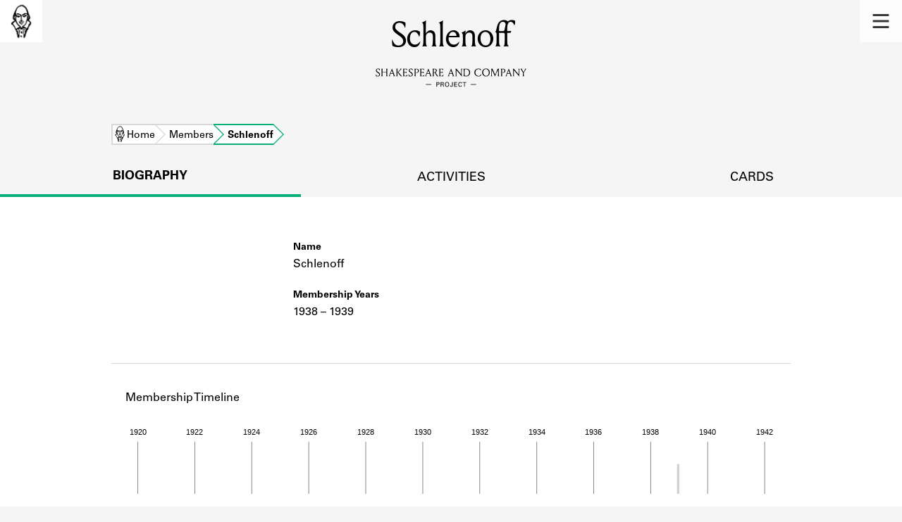

--- FILE ---
content_type: text/html; charset=utf-8
request_url: https://shakespeareandco.princeton.edu/members/schlenoff/
body_size: 6209
content:


<!DOCTYPE html>
<html lang="en" xmlns:schema="http://schema.org/" xmlns:og="http://ogp.me/ns#" class="no-js">
    <head>
        <!-- metadata -->
        <title>Schlenoff · Library Members · Shakespeare and Company Project</title>
        <meta charset="utf-8">
        <meta name="viewport" content="width=device-width, initial-scale=1">
        <link rel="apple-touch-icon" sizes="180x180" href="/static/favicon/apple-touch-icon.png" />
        <link rel="icon" type="image/png" sizes="32x32" href="/static/favicon/favicon-32x32.png" />
        <link rel="icon" type="image/png" sizes="16x16" href="/static/favicon/favicon-16x16.png" />
        <link rel="manifest" href="/static/favicon/site.webmanifest" />
        <link rel="mask-icon" href="/static/favicon/safari-pinned-tab.svg" color="#E9E9E9" />
        <meta name="theme-color" content="#ffffff" />
        







<meta name="description" content="Shakespeare and Company lending library member 1938 – 1939"/>



<meta name="citation_publisher" content="Center for Digital Humanities, Princeton University"/>
 
<meta name="citation_public_url" content="https://shakespeareandco.princeton.edu/members/schlenoff/" />





<meta property="og:title" content="Schlenoff" />

<meta property="og:type" content="website" />

<meta property="og:description" content="Shakespeare and Company lending library member 1938 – 1939"/>

<meta property="og:site_name" content="Shakespeare and Company Project"/>


<meta name="twitter:card" content="summary" />

<meta name="twitter:title" content="Schlenoff"/>


<meta name="twitter:description" content="Shakespeare and Company lending library member 1938 – 1939" />



 



    <meta property="og:image" content="https://shakespeareandco.princeton.edu/static/img/social.png" />
    <meta property="twitter:image" content="https://shakespeareandco.princeton.edu/static/img/social.png" />


<meta property="og:url" content="https://shakespeareandco.princeton.edu/members/schlenoff/" />
<meta name="twitter:url" content="https://shakespeareandco.princeton.edu/members/schlenoff/" />
<meta name="twitter:domain" content="shakespeareandco.princeton.edu" />
<meta name="twitter:site" content="@ShakesCoProject" />



        

        
        <script type="application/ld+json" nonce="AtWtdPgV1Xwqev+Z+nDXcQ==">{
  "@context": {
    "brick": "https://brickschema.org/schema/Brick#",
    "csvw": "http://www.w3.org/ns/csvw#",
    "dc": "http://purl.org/dc/elements/1.1/",
    "dcam": "http://purl.org/dc/dcam/",
    "dcat": "http://www.w3.org/ns/dcat#",
    "dcmitype": "http://purl.org/dc/dcmitype/",
    "dcterms": "http://purl.org/dc/terms/",
    "doap": "http://usefulinc.com/ns/doap#",
    "foaf": "http://xmlns.com/foaf/0.1/",
    "geo": "http://www.opengis.net/ont/geosparql#",
    "odrl": "http://www.w3.org/ns/odrl/2/",
    "org": "http://www.w3.org/ns/org#",
    "owl": "http://www.w3.org/2002/07/owl#",
    "prof": "http://www.w3.org/ns/dx/prof/",
    "prov": "http://www.w3.org/ns/prov#",
    "qb": "http://purl.org/linked-data/cube#",
    "rdf": "http://www.w3.org/1999/02/22-rdf-syntax-ns#",
    "rdfs": "http://www.w3.org/2000/01/rdf-schema#",
    "schema": "https://schema.org/",
    "schema1": "http://schema.org/",
    "sh": "http://www.w3.org/ns/shacl#",
    "skos": "http://www.w3.org/2004/02/skos/core#",
    "sosa": "http://www.w3.org/ns/sosa/",
    "ssn": "http://www.w3.org/ns/ssn/",
    "time": "http://www.w3.org/2006/time#",
    "vann": "http://purl.org/vocab/vann/",
    "void": "http://rdfs.org/ns/void#",
    "wgs": "https://www.w3.org/2003/01/geo/wgs84_pos#",
    "xsd": "http://www.w3.org/2001/XMLSchema#"
  },
  "@graph": [
    {
      "@id": "https://shakespeareandco.princeton.edu/members/schlenoff/",
      "@type": "schema1:ProfilePage",
      "schema1:breadcrumb": {
        "@id": "_:N728d3c9a82a14bc59d2e4bc425da2786"
      }
    },
    {
      "@id": "_:N728d3c9a82a14bc59d2e4bc425da2786",
      "@type": "schema1:BreadcrumbList",
      "schema1:itemListElement": [
        {
          "@id": "_:Neb11ac69fb544a81a2f40c390121c52d"
        },
        {
          "@id": "_:N20a373c90ca5478392ef46df0e5f5557"
        },
        {
          "@id": "_:N6aec8794f0fa4b80aa642116f7586a53"
        }
      ]
    },
    {
      "@id": "_:Neb11ac69fb544a81a2f40c390121c52d",
      "@type": "schema1:ListItem",
      "schema1:item": "https://shakespeareandco.princeton.edu/members/schlenoff/",
      "schema1:name": "Schlenoff",
      "schema1:position": 3
    },
    {
      "@id": "_:N20a373c90ca5478392ef46df0e5f5557",
      "@type": "schema1:ListItem",
      "schema1:item": "https://shakespeareandco.princeton.edu/members/",
      "schema1:name": "Members",
      "schema1:position": 2
    },
    {
      "@id": "_:N6aec8794f0fa4b80aa642116f7586a53",
      "@type": "schema1:ListItem",
      "schema1:item": "https://shakespeareandco.princeton.edu/",
      "schema1:name": "Home",
      "schema1:position": 1
    }
  ]
}</script>
        
        <!-- analytics -->
        
            

<script async src="https://www.googletagmanager.com/gtag/js?id=G-H1FNDPYCC6"></script>
<script nonce="AtWtdPgV1Xwqev+Z+nDXcQ==">
  
    window.dataLayer = window.dataLayer || [];
    function gtag(){dataLayer.push(arguments);}
    gtag('js', new Date());

    gtag('config', 'G-H1FNDPYCC6');
</script>

        
        <!-- styles -->
        
        
<link href="/static/css/memberMap-bfffd963f93d1c02d2e2.min.css" rel="stylesheet" />

        <link href="/static/css/main-bfffd963f93d1c02d2e2.min.css" rel="stylesheet" />
        <link href="/static/css/print-bfffd963f93d1c02d2e2.min.css" rel="stylesheet"  media="print" />
        
        <!-- scripts -->
        <script src="/static/js/main-bfffd963f93d1c02d2e2.min.js" ></script>
        
<script src="/static/js/d3.v5.min.js" nonce="AtWtdPgV1Xwqev+Z+nDXcQ=="></script>

        

<script defer data-domain="shakespeareandco.princeton.edu" src="https://plausible.io/js/script.file-downloads.hash.outbound-links.js "></script>


    </head>
    <body>
        


        
<nav id="main-nav" aria-label="header">
    <ul class="corners">
        <li class="home square">
            <a href="/" aria-label="home">
                <img src="/static/img/logo/SCo_logo_graphic.png" alt="Shakespeare & Company">
            </a>
        </li>
        <li class="menu square">
            <a id="open-main-menu" href="#main-menu" role="button">
                <img src="/static/img/icons/Menu.svg" alt="Open main menu">
            </a>
        </li>
    </ul>
    <ul id="main-menu" aria-label="primary navigation" aria-hidden="true">
        <li class="menu square">
            <a id="close-main-menu" href="#" role="button">
                <img src="/static/img/icons/Delete.svg" alt="Close main menu">
            </a>
        </li>
        
            <li>
                <a href="/members/">
                    <span class="title">Members</span>
                    <span class="subtitle">Learn about the members of the lending library.</span>
                </a>
            </li>
        
            <li>
                <a href="/books/">
                    <span class="title">Books</span>
                    <span class="subtitle">Explore the lending library holdings.</span>
                </a>
            </li>
        
            <li>
                <a href="/analysis/">
                    <span class="title">Discoveries</span>
                    <span class="subtitle">Learn about the Shakespeare and Company community.</span>
                </a>
            </li>
        
            <li>
                <a href="/sources/">
                    <span class="title">Sources</span>
                    <span class="subtitle">Learn about the lending library cards, logbooks, and address books.</span>
                </a>
            </li>
        
            <li>
                <a href="/about/">
                    <span class="title">About</span>
                    <span class="subtitle">Learn about the Shakespeare and Company Project.</span>
                </a>
            </li>
        
    </ul>
</nav>
        

<header id="page-header" class="detail">
    <img class="bookmark" src="/static/img/headers/header-bookmark.svg" alt="">
    <h1>Schlenoff</h1>
    <img class="logotype" src="/static/img/logo/SCo_logo_text.svg" alt="Shakespeare and Company Project">
    <p class="tagline"></p>
    <img class="chevron" src="/static/img/icons/chevron_down.png" alt="">
</header>


        <main class="tabbed white">
        


<nav class="breadcrumbs">
    <ol>
        
            <li class="home">
            
                <a href="https://shakespeareandco.princeton.edu/">Home</a>
            
            </li>
        
            <li >
            
                <a href="https://shakespeareandco.princeton.edu/members/">Members</a>
            
            </li>
        
            <li >
             
                <span>Schlenoff</span>
            
            </li>
        
    </ol>
</nav>
<nav class="tabs" aria-label="tabs">
    <li class="tab" aria-selected="true">
        <a href="/members/schlenoff/">biography</a>
    </li>
    <li class="tab">
        <a href="/members/schlenoff/borrowing/">activities</a>
    </li>
    <li class="tab">
        <a href="/members/schlenoff/cards/">cards</a>
    </li>
</nav>




<section aria-label="biography">
    <dl class="member">
        <div class="primary">
            
            <dt class="name">Name</dt>
            <dd class="name">Schlenoff</dd>
            
            <dt class="member-dates">Membership Years</dt>
            <dd class="member-dates">
                <span class="date-range">1938 – 1939</span>
            </dd>
            
            
        </div>
        <div class="secondary">
            
            
            
            
            
            
            
            
        </div>
    </dl>
</section>



<section aria-label="timeline">
    <div class="header">
        <hr/>
        <h2>Membership Timeline</h2>
    </div>
    <div class="timeline">
        <p class="description" id="member-timeline-desc">Member timeline showing activity
            
            from 1938 to 1939.
        See the activities tab for more details.</p>
    </div>
    <script id="timeline-data" type="application/json">{"membership_activities": [{"startDate": "1938-12-08", "endDate": "1939-01-08", "type": "Subscription"}], "book_activities": [], "activity_ranges": [{"startDate": "1938-12-08", "endDate": "1939-01-08"}]}</script>

<script nonce="AtWtdPgV1Xwqev+Z+nDXcQ==">

var data = JSON.parse(document.getElementById('timeline-data').textContent);

function drawMemberTimeline(data, mode) {

  var opts = {
    tickHeight: 150,
    activityRangeHeight: 121,
    viewBoxHeight: 350
  }
  // for simpler graph:
  // tick height 70
  // activity range height 40
  // don't draw subscription or borrows
  if (mode == 'simple') {
    opts.tickHeight = 70;
    opts.activityRangeHeight = 40;
    opts.viewBoxHeight = 150;
  }

  // if member has no activity, don't draw anything
  if (! data.activity_ranges.length) {
    return
  }

  var x = d3.scaleTime()
      // timeline of the libarary
      .domain([new Date(1919, 1, 1), new Date(1942, 12, 31)])
      // For testing: restrict to member dates
      // NOTE: needs padding on either end and probably a minimum length
      // .domain([new Date(data.membership_activities[0].startDate),
               // new Date(data.membership_activities[data.membership_activities.length - 1].endDate)])
      .range([0, 911]);

  // draw the axis along the top
  var axis = d3.axisTop(x);
  var svg = d3.select(".timeline").insert('svg', '.description')
        .attr('preserveAspectRatio', 'xMidYMid meet')
        .attr('viewBox', '0 0 905 ' + opts.viewBoxHeight)
        .attr('aria-label', 'Chart: Member Timeline')
        .attr('aria-describedby', 'member-timeline-desc')
        .attr('role', 'img')
        .attr('id', mode + '-timeline');

  svg.append("g")
        .attr("transform", "translate(0,30)")
        .call(axis)
        .call(g => g.selectAll(".tick text")
            .attr("aria-hidden", 'true'))
        .call(g => g.selectAll(".tick line")
            .attr("stroke", '#231F20')
            .attr("stroke-width", '0.5')
            .attr("y2", opts.tickHeight)
            .attr("y1", 0))
        // remove domain path automatically added by d3 axis
        .call(g => g.select(".domain").remove())


  // horizontal bars indicating any membership activity

  // minimum activity width, so that single-day ranges will be visible
  var minActivityWidth = 1.2;

  svg.append('g')
      .attr('class', 'activityrange-bars')
    .selectAll('bar')
    .data(data.activity_ranges)
    .join(
      enter => enter.append("rect")
        .attr('class', 'overallActivities')
        .attr('x', function(d) {
          return x(new Date(d.startDate))
         })
        .attr('y', 60)
        .attr("fill", "#231F20")
        .attr("opacity", "0.2")
        .attr("width", function (d) {
            return Math.max(x(new Date(d.endDate)) - x(new Date(d.startDate)), minActivityWidth);
        })
        .attr("height", opts.activityRangeHeight)
      )

  // don't draw subscriptions or borrows in simple mode
  if (mode == 'full') {

  // ** markers for subscription start and end dates **
  // start date; skip any where start date is not set
  svg.append('g')
      .attr('class', 'subscription-start')
    .selectAll('circle')
    .data(data.membership_activities.filter(event => event.startDate))
    .join(
      enter => enter.append("circle")
        .attr('class', 'start-date')
        .attr('cx', function(d) {
          return x(new Date(d.startDate))
         })
        .attr('cy', 60)
        .attr('r', 3)
        .attr("fill", "black")
    )
  // end date; skip any where end date is not set
  svg.append('g')
      .attr('class', 'subscription-end')
    .selectAll('circle')
    .data(data.membership_activities.filter(event => event.endDate))
    .join(
      enter => enter.append("circle")
        .attr('class', 'end-date')
        .attr('cx', function(d) {
          return x(new Date(d.endDate))
         })
        .attr('cy', 60)
        .attr('r', 3)
        .attr("fill", "black")
    )

  // line indicating subscription duration
  svg.append('g')
      .attr('class', 'subscription-lines')
    .selectAll('line')
    .data(data.membership_activities)
    .join(
      enter => enter.append("line")
        .attr('class', 'subscription')
        .attr('x1', function(d) {
          return x(new Date(d.startDate))
         })
        .attr('x2', function(d) {
          // handle missing end dates
          let date;
          if (d.endDate) {
            date = new Date(d.endDate);
          } else {
            // average subscription duration is 70 days,
            // but that's very small on full graph
            date = new Date(d.startDate);
            date.setDate(new Date(d.startDate).getDate() + 140);

          }
          return x(date)
         })
        .attr('y1', 60)
        .attr('y2', 60)
        .attr("stroke", "black")
        .attr('stroke-dasharray', function(d) {
          // use dashed stroke for lines with no end date
          // (gradient might be nicer?)
          if (! d.endDate) {
            return '2, 2';
          }
        })
    )

// set borrowing bar width to slightly less than one month on the scale
var borrowWidth = x(new Date(1919, 1, 25));

  var svgheight = 181;
  // bar chart indicating monthly book activity
  svg.append('g')
      .attr('class', 'borrowing-bars')
    .selectAll('bar')
    .data(data.book_activities)
    .join(
      enter => enter.append("rect")
          .attr('class', 'borrowing')
          .attr('x', function(d) {
            return x(new Date(d.startDate))
           })
          .attr('y', function (d) {
              return svgheight - d.count
          })
          .attr("fill", "#47C2C2")
          .attr("opacity", "0.6")
          .attr("width", borrowWidth)
          .attr("height",function (d) {
              return d.count
       })
    )
  }
}



function drawlegend() {
          // Any Activity
          var legend = d3.select('.timeline svg#full-timeline').append('g')
              // default styles for fonts and circles
              .attr('class', 'legend')
              .attr("font-family", "univers Lt Pro")
              .attr("font-size", 13)
              .attr("fill", "black")
              .attr("aria-hidden", 'true')

          legend.append("rect")
              .attr('x', 30)
              .attr('y', 220)
              .attr("fill", "#231F20")
              .attr("opacity", "0.2")
              .attr("width", 20)
              .attr("height", 25)

          legend.append('text')
              .attr("x", 60)
              .attr("y", 245)
              .attr("width", 100)
              .attr("height", 100)
              .text ('Any activity')

          // Subscription activity start-date/reimburement
            legend.append('g')
                .append ('circle')
                .attr("cx","48")
                .attr("cy", "263")
                .attr("r", "3")

              legend.append('text')
                  .attr("x", 60)
                  .attr("y", 268)
                  .attr("width", 100)
                  .attr("height", 100)
                  .text ('Subscription activity start/end date/reimbursement')

          //Subscription activity
            legend.append ('circle')
                .attr("cx","24")
                .attr("cy", "286")
                .attr("r", "3")

            legend.append ('line')
                .style("stroke", "black")
                .attr("x1", 47)
                .attr("y1", 286)
                .attr("x2", 25)
                .attr("y2", 286)

            legend.append('circle')
                .attr("cx","48")
                .attr("cy", "286")
                .attr("r", "3")

            legend.append('text')
                .attr("x", 60)
                .attr("y", 291)
                .attr("width", 100)
                .attr("height", 100)
                .text('Subscription activity')

          // Subscription activity with no end date
            legend.append('circle')
                .attr("cx","24")
                .attr("cy", "309")
                .attr("r", "3")

            legend.append('line')
                .style("stroke", "black")
                .attr("x1", 47)
                .attr("y1", 309)
                .attr("x2", 25)
                .attr("y2", 309)
                .style("stroke-dasharray", ("3, 3"))

            legend.append('text')
                .attr("x", 60)
                .attr("y", 314)
                .attr("width", 100)
                .attr("height", 100)
                .text ('Subscription activity with no end date');

        // Borrowing activity
            legend.append('g')
                .append("rect")
                .attr('x', 43)
                .attr('y', 327)
                .attr("fill", "#47C2C2")
                .attr("opacity", "0.8")
                .attr("width", 6)
                .attr("height", 25)

            legend.append('text')
                .attr("x", 60)
                .attr("y", 337)
                .attr("width", 100)
                .attr("height", 100)
                .text ('Borrowing activity');


          }

 
drawMemberTimeline(data, 'simple');



</script>
</section>








        </main>
        
<footer id="page-footer">
    <div class="nav-logos">
        <nav aria-label="footer">
            <ul class="primary" aria-label="primary navigation">
                <li><a href="/">Home</a></li>
                
                
                    <li><a href="/members/">Members</a></li>
                
                    <li><a href="/books/">Books</a></li>
                
                    <li><a href="/analysis/">Discoveries</a></li>
                
                    <li><a href="/sources/">Sources</a></li>
                
                    <li><a href="/about/">About</a></li>
                
                </ul>
            <ul class="secondary" aria-label="secondary navigation">
                
                    <li><a href="/about/contact/">Contact Us</a></li>
                
                    <li><a href="/about/faq/">Frequently Asked Questions</a></li>
                
                    <li><a href="/about/data/">Data Export</a></li>
                
                    <li><a href="/about/technical/">Technical</a></li>
                
                    <li><a href="/about/cite/">How to Cite</a></li>
                
                    <li><a href="/about/citations/">Citations</a></li>
                
                    <li><a href="/about/press-and-media/">Press and Media</a></li>
                
                    <li><a href="/about/credits/">Credits</a></li>
                
            </ul>
        </nav>
        <a id="sco-logo" href="/">
            <img src="/static/img/logo/SCo_logo_vert.png" alt="Shakespeare and Company Project">
        </a>
        <div class="logos-social">
            <div class="logos">
                <a id="pu-logo" href="https://www.princeton.edu/">
                    <img src="/static/img/logo/pu-logo-footer.svg" alt="Princeton University">
                </a>
                <a id="cdh-logo" href="https://cdh.princeton.edu/">
                    <img src="/static/img/logo/cdh-logo.svg" alt="The Center for Digital Humanities at Princeton">
                </a>
            </div>
            <div class="social">
                <a id="twitter" href="https://twitter.com/ShakesCoProject">
                    <img src="/static/img/icons/twitter.svg" alt="Twitter">
                </a>
                <a id="instagram" href="https://www.instagram.com/shakespeareandcoproject/">
                    <img src="/static/img/icons/instagram.svg" alt="Instagram">
                </a>
            </div>
        </div>
    </div>
    <div class="links">
        <span class="issn">ISSN: 2769-3996</span>
        <a href="https://github.com/Princeton-CDH/mep-django" id="sw-version">v. 1.10.0</a>

        <a href="https://accessibility.princeton.edu/accessibility-assistance" id="a11y-assist">Accessibility Assistance</a>
        <span id="copyright">&copy;2025 Trustees of Princeton University</span>
    </div>
</footer>
        
    </body>
</html>


--- FILE ---
content_type: image/svg+xml
request_url: https://shakespeareandco.princeton.edu/static/img/logo/cdh-logo.svg
body_size: 2856
content:
<svg id="Layer_1" data-name="Layer 1" xmlns="http://www.w3.org/2000/svg" viewBox="0 0 800 600"><defs><style>.cls-1{fill:#000;}</style></defs><title>Artboard 1 copy</title><g id="_Group_" data-name="&lt;Group&gt;"><g id="_Group_2" data-name="&lt;Group&gt;"><path id="_Compound_Path_" data-name="&lt;Compound Path&gt;" class="cls-1" d="M61.48,64.54h43.8v8.67H87.94v55.22H78.81V73.21H61.48Z"/><path id="_Compound_Path_2" data-name="&lt;Compound Path&gt;" class="cls-1" d="M160,98.31h-35.6v30.12h-9.12V64.54h9.12v25.1H160V64.54h9.12v63.89H160Z"/><path id="_Compound_Path_3" data-name="&lt;Compound Path&gt;" class="cls-1" d="M216.16,89.64v8.67h-21v21.45h28.29v8.67H186V64.54h36.51v8.67H195.17V89.64Z"/><path id="_Compound_Path_4" data-name="&lt;Compound Path&gt;" class="cls-1" d="M293,63.63c9.12,0,17.79,3.74,23.36,9.86l-6.12,6c-3.74-4.11-10.4-7.21-17.24-7.21-13.05,0-23.19,10.4-23.19,24.18,0,14.42,10.41,24.19,24,24.19,8.58,0,14.78-4.75,18.34-9l6.48,5.84a32.19,32.19,0,0,1-24.82,11.87c-19.08,0-33.13-14-33.13-32.86C260.68,78.05,274.55,63.63,293,63.63Z"/><path id="_Compound_Path_5" data-name="&lt;Compound Path&gt;" class="cls-1" d="M359.24,89.64v8.67h-21v21.45h28.29v8.67H329.12V64.54h36.51v8.67H338.25V89.64Z"/><path id="_Compound_Path_6" data-name="&lt;Compound Path&gt;" class="cls-1" d="M388,81.52v46.91h-9.12V64.54h6.39l38.33,46.91V64.54h9.12v63.89h-6.39Z"/><path id="_Compound_Path_7" data-name="&lt;Compound Path&gt;" class="cls-1" d="M442.74,64.54h43.8v8.67H469.2v55.22h-9.12V73.21H442.74Z"/><path id="_Compound_Path_8" data-name="&lt;Compound Path&gt;" class="cls-1" d="M526.7,89.64v8.67h-21v21.45H534v8.67H496.58V64.54h36.5v8.67H505.71V89.64Z"/><path id="_Compound_Path_9" data-name="&lt;Compound Path&gt;" class="cls-1" d="M555.44,98.31v30.12h-9.13V64.54h22.36c5.85,0,9.5,1.37,12.42,3.74a16.88,16.88,0,0,1,0,26.29,15.31,15.31,0,0,1-7.49,3.37l22.91,30.49h-11L562.74,98.31Zm12.78-8.67c4.1,0,6.2-.91,7.66-2.37a8.37,8.37,0,0,0,0-11.69c-1.46-1.46-3.56-2.37-7.66-2.37H555.44V89.64Z"/><path id="_Compound_Path_10" data-name="&lt;Compound Path&gt;" class="cls-1" d="M98.44,175.61v8.67h-21v30.11H68.32V150.51h36.5v8.67H77.45v16.43Z"/><path id="_Compound_Path_11" data-name="&lt;Compound Path&gt;" class="cls-1" d="M141.33,149.6c18.07,0,31.94,14.23,31.94,32.85s-13.87,32.86-31.94,32.86-31.94-14.24-31.94-32.86S123.26,149.6,141.33,149.6Zm0,57c13,0,22.81-10.32,22.81-24.19s-9.76-24.18-22.81-24.18-22.82,10.4-22.82,24.18S128.28,206.64,141.33,206.64Z"/><path id="_Compound_Path_12" data-name="&lt;Compound Path&gt;" class="cls-1" d="M194.26,184.28v30.11h-9.13V150.51h22.36c5.84,0,9.49,1.37,12.41,3.74a16.86,16.86,0,0,1,0,26.29,15.4,15.4,0,0,1-7.48,3.37l22.9,30.48h-11l-22.72-30.11ZM207,175.61c4.11,0,6.21-.92,7.67-2.38a8.38,8.38,0,0,0,0-11.68c-1.46-1.46-3.56-2.37-7.67-2.37H194.26v16.43Z"/><path id="_Compound_Path_13" data-name="&lt;Compound Path&gt;" class="cls-1" d="M273.09,214.39V150.51h19.16c10.13,0,16.7,2.19,21.91,6a32.76,32.76,0,0,1,.09,51.84c-5.21,3.83-11.87,6-22,6Zm37-49.83c-4-3.46-9.31-5.38-18.25-5.38h-9.59v46.54h9.59c8.94,0,14.23-1.91,18.25-5.38a24.5,24.5,0,0,0,0-35.78Z"/><path id="_Compound_Path_14" data-name="&lt;Compound Path&gt;" class="cls-1" d="M338.79,150.51h9.13v63.88h-9.13Z"/><path id="_Compound_Path_15" data-name="&lt;Compound Path&gt;" class="cls-1" d="M417.73,203.44a32.45,32.45,0,0,1-24.82,11.87c-19.07,0-33.13-14-33.13-32.86,0-18.43,13.87-32.85,32.31-32.85,9.13,0,17.79,3.74,23.36,9.85l-6.11,6c-3.74-4.11-10.41-7.21-17.25-7.21-13,0-23.18,10.4-23.18,24.18,0,14.42,10.4,24.19,24,24.19a22.24,22.24,0,0,0,15.7-5.94V184.28H390.35v-8.67h27.38Z"/><path id="_Compound_Path_16" data-name="&lt;Compound Path&gt;" class="cls-1" d="M432.33,150.51h9.13v63.88h-9.13Z"/><path id="_Compound_Path_17" data-name="&lt;Compound Path&gt;" class="cls-1" d="M451.5,150.51h43.8v8.67H478v55.21h-9.12V159.18H451.5Z"/><path id="_Compound_Path_18" data-name="&lt;Compound Path&gt;" class="cls-1" d="M535.18,198H508.26l-6.66,16.42h-9.49l26.46-63.88H525l26.47,63.88h-9.49Zm-23.27-8.67h19.71l-9.85-23.73Z"/><path id="_Compound_Path_19" data-name="&lt;Compound Path&gt;" class="cls-1" d="M569.68,205.72H598v8.67H560.55V150.51h9.13Z"/><path id="_Compound_Path_20" data-name="&lt;Compound Path&gt;" class="cls-1" d="M113,270.24H77.45v30.12H68.32V236.48h9.13v25.09H113V236.48h9.12v63.88H113Z"/><path id="_Compound_Path_21" data-name="&lt;Compound Path&gt;" class="cls-1" d="M141.88,292.88c-4.11-4.47-6.66-10.41-6.66-19V236.48h9.13v37.87c0,6,1.46,9.77,4,12.6A18.54,18.54,0,0,0,175,287c2.55-2.83,4-6.57,4-12.6V236.48h9.13v37.41c0,8.58-2.55,14.52-6.66,19a27.57,27.57,0,0,1-39.61,0Z"/><path id="_Compound_Path_22" data-name="&lt;Compound Path&gt;" class="cls-1" d="M233.43,286.67H227l-18.71-29.29v43h-9.12V236.48h6.38l24.65,39,24.64-39h6.38v63.88h-9.12v-43Z"/><path id="_Compound_Path_23" data-name="&lt;Compound Path&gt;" class="cls-1" d="M312.55,283.93H285.63L279,300.36h-9.5l26.47-63.88h6.39l26.46,63.88H319.3Zm-23.27-8.67H309l-9.86-23.72Z"/><path id="_Compound_Path_24" data-name="&lt;Compound Path&gt;" class="cls-1" d="M346.13,253.45v46.91H337V236.48h6.39l38.33,46.91V236.48h9.13v63.88h-6.39Z"/><path id="_Compound_Path_25" data-name="&lt;Compound Path&gt;" class="cls-1" d="M406.82,236.48h9.12v63.88h-9.12Z"/><path id="_Compound_Path_26" data-name="&lt;Compound Path&gt;" class="cls-1" d="M429.52,236.48h43.81v8.67H456v55.21h-9.13V245.15H429.52Z"/><path id="_Compound_Path_27" data-name="&lt;Compound Path&gt;" class="cls-1" d="M484.91,236.48H494v63.88h-9.13Z"/><path id="_Compound_Path_28" data-name="&lt;Compound Path&gt;" class="cls-1" d="M540.58,261.57v8.67h-21v21.45h28.29v8.67H510.46V236.48H547v8.67H519.59v16.42Z"/><path id="_Compound_Path_29" data-name="&lt;Compound Path&gt;" class="cls-1" d="M560.56,284.39c3.74,4.56,9,8.21,15.61,8.21,5.93,0,11.13-3.83,11.13-9.58,0-9.76-13.5-10.86-22-16.43-4.56-3-8.12-7.39-8.12-14,0-9.31,8.21-17,19.34-17A26.25,26.25,0,0,1,593.69,242l-5.38,6.67a17.54,17.54,0,0,0-11.41-4.39c-5.29,0-10.59,3-10.59,8.58,0,8.13,13.6,9.86,21.81,15.34,4.29,2.82,8.31,7.3,8.31,14.6,0,11.22-8.67,18.52-19.81,18.52a28.62,28.62,0,0,1-22.35-10.67Z"/><path id="_Compound_Path_30" data-name="&lt;Compound Path&gt;" class="cls-1" d="M131.29,358v28.29h-9.13V322.45h24.19c6.2,0,10.22,1.55,13.32,4.19a17.83,17.83,0,0,1,0,27.2c-3.1,2.65-7.12,4.2-13.32,4.2Zm14.6-8.67c4.38,0,6.75-1.1,8.4-2.83a9.06,9.06,0,0,0,0-12.6c-1.65-1.73-4-2.82-8.4-2.82h-14.6v18.25Z"/><path id="_Compound_Path_31" data-name="&lt;Compound Path&gt;" class="cls-1" d="M183.76,356.21v30.12h-9.13V322.45H197c5.84,0,9.49,1.36,12.41,3.74a16.85,16.85,0,0,1,0,26.28,15.37,15.37,0,0,1-7.48,3.38l22.91,30.48H213.78l-22.72-30.12Zm12.78-8.67c4.1,0,6.2-.91,7.66-2.37a8.36,8.36,0,0,0,0-11.68c-1.46-1.46-3.56-2.37-7.66-2.37H183.76v16.42Z"/><path id="_Compound_Path_32" data-name="&lt;Compound Path&gt;" class="cls-1" d="M232.13,322.45h9.12v63.88h-9.12Z"/><path id="_Compound_Path_33" data-name="&lt;Compound Path&gt;" class="cls-1" d="M261.89,339.42v46.91h-9.12V322.45h6.38l38.33,46.9v-46.9h9.13v63.88h-6.39Z"/><path id="_Compound_Path_34" data-name="&lt;Compound Path&gt;" class="cls-1" d="M347,321.53c9.13,0,17.8,3.74,23.36,9.86l-6.11,6c-3.74-4.1-10.4-7.21-17.25-7.21-13.05,0-23.18,10.41-23.18,24.19,0,14.42,10.4,24.18,24,24.18a23.93,23.93,0,0,0,18.35-9l6.48,5.84a32.19,32.19,0,0,1-24.83,11.86c-19.07,0-33.13-14-33.13-32.85C314.73,336,328.61,321.53,347,321.53Z"/><path id="_Compound_Path_35" data-name="&lt;Compound Path&gt;" class="cls-1" d="M410.55,347.54v8.67h-21v21.45h28.3v8.67H380.44V322.45h36.5v8.67H389.56v16.42Z"/><path id="_Compound_Path_36" data-name="&lt;Compound Path&gt;" class="cls-1" d="M424.42,322.45h43.8v8.67H450.88v55.21h-9.12V331.12H424.42Z"/><path id="_Compound_Path_37" data-name="&lt;Compound Path&gt;" class="cls-1" d="M501.53,321.53c18.07,0,31.94,14.24,31.94,32.86s-13.87,32.85-31.94,32.85S469.59,373,469.59,354.39,483.46,321.53,501.53,321.53Zm0,57c13.05,0,22.82-10.31,22.82-24.18s-9.77-24.19-22.82-24.19-22.81,10.41-22.81,24.19S488.48,378.57,501.53,378.57Z"/><path id="_Compound_Path_38" data-name="&lt;Compound Path&gt;" class="cls-1" d="M550.44,339.42v46.91h-9.13V322.45h6.39L586,369.35v-46.9h9.13v63.88h-6.39Z"/></g><g id="_Group_3" data-name="&lt;Group&gt;"><path id="_Compound_Path_39" data-name="&lt;Compound Path&gt;" class="cls-1" d="M96,361.48a10.72,10.72,0,0,1-7.39,2.87c-5,0-11.78-4-11.78-11.61a11.62,11.62,0,0,1,11.29-11.62A10.58,10.58,0,0,1,94,342.8v-1.13h5.72v13a5.46,5.46,0,0,0,.54,3A2.49,2.49,0,0,0,102.5,359c3.24,0,3.89-4.54,3.89-7.57,0-9.66-8.1-16.46-17.07-16.46a17.59,17.59,0,0,0-17.49,17.82c0,9.82,7.72,17.82,17.28,17.82A17,17,0,0,0,99.8,367l3.35,4.92a22.72,22.72,0,0,1-13.67,4.54A23.77,23.77,0,0,1,89.27,329c12.2,0,23.06,9.45,23.06,22.41,0,7-3.08,13-10,13A8.71,8.71,0,0,1,96,361.48Zm-7-2.53a6.51,6.51,0,0,0,4.92-2.06c-.06-.7-.11-1.45-.11-2.37v-6a6.69,6.69,0,0,0-4.81-1.94,6.21,6.21,0,1,0,0,12.42Z"/></g></g><polygon id="_Path_" data-name="&lt;Path&gt;" class="cls-1" points="660.01 0 660 0 660 460 0 460 0 460 0 460 140 600 800 600 800 139.99 660.01 0"/></svg>

--- FILE ---
content_type: application/javascript
request_url: https://plausible.io/js/script.file-downloads.hash.outbound-links.js
body_size: 1480
content:
!function(){var t,e,n,i=document.currentScript,o={};function a(t,e,n){window.fetch&&fetch(t,{method:"POST",headers:{"Content-Type":"text/plain"},keepalive:!0,body:JSON.stringify(e)}).then(function(t){n&&n.callback&&n.callback({status:t.status})}).catch(function(t){n&&n.callback&&n.callback({error:t})})}var r=!1,c=location.href,l={},d=-1,u=0,s=0;function p(){var i=v();if(!t&&(d<n||i>=3e3)){d=n;var r={n:"engagement",sd:Math.round(n/e*100),d:o.domain,u:c,p:l,e:i,v:33};u=0,s=0,r.h=1,a(o.endpoint,r)}}function f(){"visible"===document.visibilityState&&document.hasFocus()&&0===u?u=Date.now():"hidden"!==document.visibilityState&&document.hasFocus()||(s=v(),u=0,p())}function v(){return u?s+(Date.now()-u):s}function w(){var t=document.body||{},e=document.documentElement||{};return Math.max(t.scrollHeight||0,t.offsetHeight||0,t.clientHeight||0,e.scrollHeight||0,e.offsetHeight||0,e.clientHeight||0)}function m(){var t=document.body||{},n=document.documentElement||{},i=window.innerHeight||n.clientHeight||0,o=window.scrollY||n.scrollTop||t.scrollTop||0;return e<=i?e:o+i}function g(i,v){var g="pageview"===i;if(g&&r&&(p(),e=w(),n=m()),/^localhost$|^127(\.[0-9]+){0,2}\.[0-9]+$|^\[::1?\]$/.test(location.hostname)||"file:"===location.protocol)return h(i,v,"localhost");if((window._phantom||window.__nightmare||window.navigator.webdriver||window.Cypress)&&!window.__plausible)return h(i,v);try{if("true"===window.localStorage.plausible_ignore)return h(i,v,"localStorage flag")}catch(t){}var b={};b.n=i,b.v=33,b.u=location.href,b.d=o.domain,b.r=document.referrer||null,v&&v.meta&&(b.m=JSON.stringify(v.meta)),v&&v.props&&(b.p=v.props),v&&!1===v.interactive&&(b.i=!1),b.h=1,g&&(t=!1,c=b.u,l=b.p,d=-1,s=0,u=Date.now(),r||(document.addEventListener("visibilitychange",f),window.addEventListener("blur",f),window.addEventListener("focus",f),r=!0)),a(o.endpoint,b,v)}function h(e,n,i){i&&o.logging&&console.warn("Ignoring Event: "+i),n&&n.callback&&n.callback(),"pageview"===e&&(t=!0)}var b=["pdf","xlsx","docx","txt","rtf","csv","exe","key","pps","ppt","pptx","7z","pkg","rar","gz","zip","avi","mov","mp4","mpeg","wmv","midi","mp3","wav","wma","dmg"],y=b;function k(t){if("auxclick"!==t.type||1===t.button){var e=function(t){for(var e;t&&(void 0===t.tagName||!((e=t)&&e.tagName&&"a"===e.tagName.toLowerCase())||!t.href);)t=t.parentNode;return t}(t.target),n=e&&"string"==typeof e.href&&e.href.split("?")[0];if(e&&"string"==typeof e.href&&e.host&&e.host!==location.host)return E(t,e,{name:"Outbound Link: Click",props:{url:e.href}});if(function(t){if(!t)return!1;var e=t.split(".").pop();return y.some(function(t){return t===e})}(n))return E(t,e,{name:"File Download",props:{url:n}})}}function E(t,e,n){var i;i={props:n.props},g(n.name,i)}!function t(a){var r,c;o.endpoint=i.getAttribute("data-api")||new URL(i.src).origin+"/api/event",o.domain=i.getAttribute("data-domain"),o.logging=!0,e=w(),n=m(),window.addEventListener("load",function(){e=w();var t=0,n=setInterval(function(){e=w(),15==++t&&clearInterval(n)},200)}),document.addEventListener("scroll",function(){e=w();var t=m();t>n&&(n=t)}),function(t){var e;function n(n){e=location.pathname,t("pageview")}window.addEventListener("hashchange",function(){n(!0)}),"hidden"===document.visibilityState||"prerender"===document.visibilityState?document.addEventListener("visibilitychange",function(){e||"visible"!==document.visibilityState||n()}):n(),window.addEventListener("pageshow",function(t){t.persisted&&n()})}(g),document.addEventListener("click",k),document.addEventListener("auxclick",k),r=i.getAttribute("file-types"),c=i.getAttribute("add-file-types"),r&&(y=r.split(",")),c&&(y=c.split(",").concat(b));for(var l=window.plausible&&window.plausible.q||[],d=0;d<l.length;d++)g.apply(this,l[d]);window.plausible=g,window.plausible.init=t,window.plausible.v=33,window.plausible.l=!0}()}();

--- FILE ---
content_type: image/svg+xml
request_url: https://shakespeareandco.princeton.edu/static/img/headers/header-bookmark.svg
body_size: 779
content:
<?xml version="1.0" encoding="UTF-8"?>
<svg width="375px" height="176px" viewBox="0 0 375 176" version="1.1" xmlns="http://www.w3.org/2000/svg" xmlns:xlink="http://www.w3.org/1999/xlink">
    <!-- Generator: Sketch 52.6 (67491) - http://www.bohemiancoding.com/sketch -->
    <title>Header Shape – Desktop</title>
    <desc>Created with Sketch.</desc>
    <defs>
        <polygon id="path-1" points="0 0 355 0 355 112.322884 177.5 166 0 112.322884"></polygon>
        <filter x="-4.2%" y="-9.0%" width="108.5%" height="118.1%" filterUnits="objectBoundingBox" id="filter-2">
            <feOffset dx="0" dy="0" in="SourceAlpha" result="shadowOffsetOuter1"></feOffset>
            <feGaussianBlur stdDeviation="5" in="shadowOffsetOuter1" result="shadowBlurOuter1"></feGaussianBlur>
            <feComposite in="shadowBlurOuter1" in2="SourceAlpha" operator="out" result="shadowBlurOuter1"></feComposite>
            <feColorMatrix values="0 0 0 0 0   0 0 0 0 0   0 0 0 0 0  0 0 0 0.05 0" type="matrix" in="shadowBlurOuter1"></feColorMatrix>
        </filter>
    </defs>
    <g id="Page-1" stroke="none" stroke-width="1" fill="none" fill-rule="evenodd">
        <g id="About-–-Desktop" transform="translate(-530.000000, 0.000000)">
            <g id="Header-Shape-–-Desktop" transform="translate(540.000000, 0.000000)">
                <g id="Rectangle-6-Copy-2">
                    <g>
                        <use fill="black" fill-opacity="1" filter="url(#filter-2)" xlink:href="#path-1"></use>
                        <use fill-opacity="0.9" fill="#FFFFFF" fill-rule="evenodd" xlink:href="#path-1"></use>
                    </g>
                </g>
            </g>
        </g>
    </g>
</svg>

--- FILE ---
content_type: application/javascript
request_url: https://shakespeareandco.princeton.edu/static/js/main-bfffd963f93d1c02d2e2.min.js
body_size: 575
content:
(()=>{"use strict";(()=>{function e(e){const t=window.getComputedStyle(e).getPropertyValue("transition-duration"),n=parseFloat(t)*(/\ds$/.test(t)?1e3:1);return isNaN(n)?0:n}class t{constructor(t){this.transitionDuration=0,this.element=t,this.transitionDuration=e(this.element)}async show(e){return e.preventDefault(),this.element.style.zIndex="100",this.element.style.opacity="1",this.element.style.pointerEvents="all",this.element.removeAttribute("aria-hidden"),document.body.style.overflowY="hidden",new Promise((e=>setTimeout(e,this.transitionDuration)))}async hide(e){return e.preventDefault(),this.element.style.zIndex="-100",this.element.style.opacity="0",this.element.style.pointerEvents="none",this.element.setAttribute("aria-hidden","true"),document.body.style.overflowY="",new Promise((e=>setTimeout(e,this.transitionDuration)))}}document.addEventListener("DOMContentLoaded",(()=>{const e=document.firstElementChild,n=document.getElementById("open-main-menu"),i=document.getElementById("close-main-menu"),s=document.getElementById("main-menu"),o=new t(s);n.onclick=o.show.bind(o),i.onclick=o.hide.bind(o),e.classList.remove("no-js")}))})()})();
//# sourceMappingURL=main-bfffd963f93d1c02d2e2.min.js.map

--- FILE ---
content_type: image/svg+xml
request_url: https://shakespeareandco.princeton.edu/static/img/icons/Delete.svg
body_size: 287
content:
<svg id="Layer_1" data-name="Layer 1" xmlns="http://www.w3.org/2000/svg" viewBox="0 0 20 20"><title>Delete</title><polygon points="17.62 3.79 16.21 2.38 10 8.59 3.79 2.38 2.38 3.79 8.59 10 2.38 16.21 3.79 17.62 10 11.41 16.21 17.62 17.62 16.21 11.41 10 17.62 3.79" fill="#737373"/></svg>